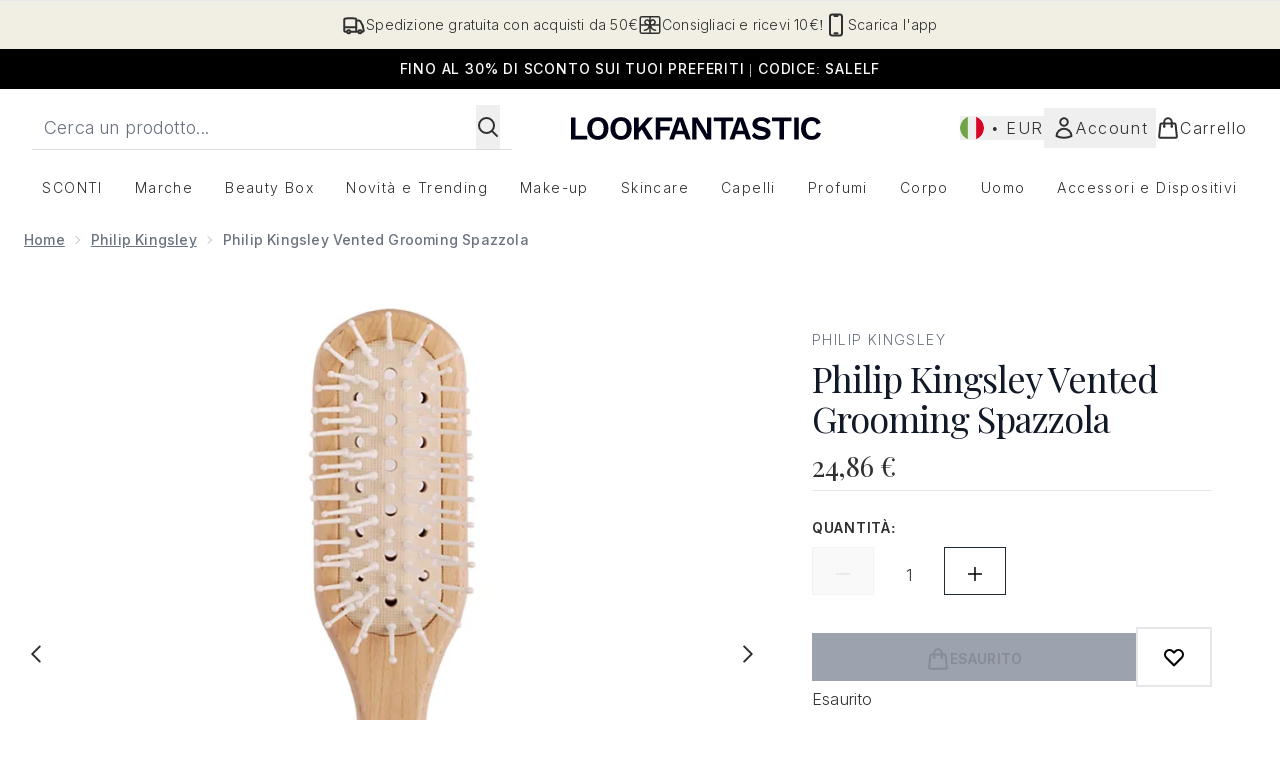

--- FILE ---
content_type: text/html
request_url: https://www.lookfantastic.it/fragments/productGalleryFragment?masterSku=10548054
body_size: -1793
content:
<figure class="carouselImages min-w-full"> <picture> <source srcset="https://www.lookfantastic.it/images?url=https://static.thcdn.com/productimg/original/10548054-2094933809980814.jpg&format=webp&auto=avif&width=472&height=472&fit=cover 1x, https://www.lookfantastic.it/images?url=https://static.thcdn.com/productimg/original/10548054-2094933809980814.jpg&format=webp&auto=avif&width=472&height=472&fit=cover&dpr=2 2x" media="(max-width: 430px)"><source srcset="https://www.lookfantastic.it/images?url=https://static.thcdn.com/productimg/original/10548054-2094933809980814.jpg&format=webp&auto=avif&width=700&height=700&fit=cover 1x, https://www.lookfantastic.it/images?url=https://static.thcdn.com/productimg/original/10548054-2094933809980814.jpg&format=webp&auto=avif&width=700&height=700&fit=cover&dpr=2 2x" media="(max-width: 640px)"><source srcset="https://www.lookfantastic.it/images?url=https://static.thcdn.com/productimg/original/10548054-2094933809980814.jpg&format=webp&auto=avif&width=800&height=800&fit=cover 1x, https://www.lookfantastic.it/images?url=https://static.thcdn.com/productimg/original/10548054-2094933809980814.jpg&format=webp&auto=avif&width=800&height=800&fit=cover&dpr=2 2x" media="(max-width: 768px)"><source srcset="https://www.lookfantastic.it/images?url=https://static.thcdn.com/productimg/original/10548054-2094933809980814.jpg&format=webp&auto=avif&width=650&height=650&fit=cover 1x, https://www.lookfantastic.it/images?url=https://static.thcdn.com/productimg/original/10548054-2094933809980814.jpg&format=webp&auto=avif&width=650&height=650&fit=cover&dpr=2 2x" media="(max-width: 1024px)"><source srcset="https://www.lookfantastic.it/images?url=https://static.thcdn.com/productimg/original/10548054-2094933809980814.jpg&format=webp&auto=avif&width=820&height=820&fit=cover 1x, https://www.lookfantastic.it/images?url=https://static.thcdn.com/productimg/original/10548054-2094933809980814.jpg&format=webp&auto=avif&width=820&height=820&fit=cover&dpr=2 2x" media="(max-width: 1366px)">  <img src="https://www.lookfantastic.it/images?url=https://static.thcdn.com/productimg/original/10548054-2094933809980814.jpg&format=webp&auto=avif&width=1200&height=1200&fit=cover" srcset="https://www.lookfantastic.it/images?url=https://static.thcdn.com/productimg/original/10548054-2094933809980814.jpg&format=webp&auto=avif&width=1200&height=1200&fit=cover 1x, https://www.lookfantastic.it/images?url=https://static.thcdn.com/productimg/original/10548054-2094933809980814.jpg&format=webp&auto=avif&width=1200&height=1200&fit=cover&dpr=2 2x" alt="Philip Kingsley Vented Grooming Spazzola Immagine 2" loading="eager" width="1200" height="1200" class="snap-center h-full object-cover mx-auto" decoding="auto" fetchpriority="auto">  </picture>    </figure><figure class="carouselImages min-w-full"> <picture> <source srcset="https://www.lookfantastic.it/images?url=https://static.thcdn.com/productimg/original/10548054-1124933810049817.jpg&format=webp&auto=avif&width=472&height=472&fit=cover 1x, https://www.lookfantastic.it/images?url=https://static.thcdn.com/productimg/original/10548054-1124933810049817.jpg&format=webp&auto=avif&width=472&height=472&fit=cover&dpr=2 2x" media="(max-width: 430px)"><source srcset="https://www.lookfantastic.it/images?url=https://static.thcdn.com/productimg/original/10548054-1124933810049817.jpg&format=webp&auto=avif&width=700&height=700&fit=cover 1x, https://www.lookfantastic.it/images?url=https://static.thcdn.com/productimg/original/10548054-1124933810049817.jpg&format=webp&auto=avif&width=700&height=700&fit=cover&dpr=2 2x" media="(max-width: 640px)"><source srcset="https://www.lookfantastic.it/images?url=https://static.thcdn.com/productimg/original/10548054-1124933810049817.jpg&format=webp&auto=avif&width=800&height=800&fit=cover 1x, https://www.lookfantastic.it/images?url=https://static.thcdn.com/productimg/original/10548054-1124933810049817.jpg&format=webp&auto=avif&width=800&height=800&fit=cover&dpr=2 2x" media="(max-width: 768px)"><source srcset="https://www.lookfantastic.it/images?url=https://static.thcdn.com/productimg/original/10548054-1124933810049817.jpg&format=webp&auto=avif&width=650&height=650&fit=cover 1x, https://www.lookfantastic.it/images?url=https://static.thcdn.com/productimg/original/10548054-1124933810049817.jpg&format=webp&auto=avif&width=650&height=650&fit=cover&dpr=2 2x" media="(max-width: 1024px)"><source srcset="https://www.lookfantastic.it/images?url=https://static.thcdn.com/productimg/original/10548054-1124933810049817.jpg&format=webp&auto=avif&width=820&height=820&fit=cover 1x, https://www.lookfantastic.it/images?url=https://static.thcdn.com/productimg/original/10548054-1124933810049817.jpg&format=webp&auto=avif&width=820&height=820&fit=cover&dpr=2 2x" media="(max-width: 1366px)">  <img src="https://www.lookfantastic.it/images?url=https://static.thcdn.com/productimg/original/10548054-1124933810049817.jpg&format=webp&auto=avif&width=1200&height=1200&fit=cover" srcset="https://www.lookfantastic.it/images?url=https://static.thcdn.com/productimg/original/10548054-1124933810049817.jpg&format=webp&auto=avif&width=1200&height=1200&fit=cover 1x, https://www.lookfantastic.it/images?url=https://static.thcdn.com/productimg/original/10548054-1124933810049817.jpg&format=webp&auto=avif&width=1200&height=1200&fit=cover&dpr=2 2x" alt="Philip Kingsley Vented Grooming Spazzola Immagine 3" loading="eager" width="1200" height="1200" class="snap-center h-full object-cover mx-auto" decoding="auto" fetchpriority="auto">  </picture>    </figure>

--- FILE ---
content_type: text/html
request_url: https://www.lookfantastic.it/fragments/productThumbnailFragment?masterSku=10548054
body_size: -1940
content:
<li class="mr-6"><button class="product-thumbnail" aria-label="Apri immagine  2 (Philip Kingsley Vented Grooming Spazzola)"><figure class="pointer-events-none thumbnail-image aspect-square"> <picture>   <img src="https://www.lookfantastic.it/images?url=https://static.thcdn.com/productimg/original/10548054-2094933809980814.jpg&format=webp&auto=avif&width=100&height=100&fit=cover" alt="Philip Kingsley Vented Grooming Spazzola Immagine 2" loading="lazy" width="100" height="100" class="max-w-none cursor-pointer  object-cover mx-auto" decoding="auto" fetchpriority="low">  </picture>    </figure></button></li><li class="mr-6"><button class="product-thumbnail" aria-label="Apri immagine  3 (Philip Kingsley Vented Grooming Spazzola)"><figure class="pointer-events-none thumbnail-image aspect-square"> <picture>   <img src="https://www.lookfantastic.it/images?url=https://static.thcdn.com/productimg/original/10548054-1124933810049817.jpg&format=webp&auto=avif&width=100&height=100&fit=cover" alt="Philip Kingsley Vented Grooming Spazzola Immagine 3" loading="lazy" width="100" height="100" class="max-w-none cursor-pointer  object-cover mx-auto" decoding="auto" fetchpriority="low">  </picture>    </figure></button></li>